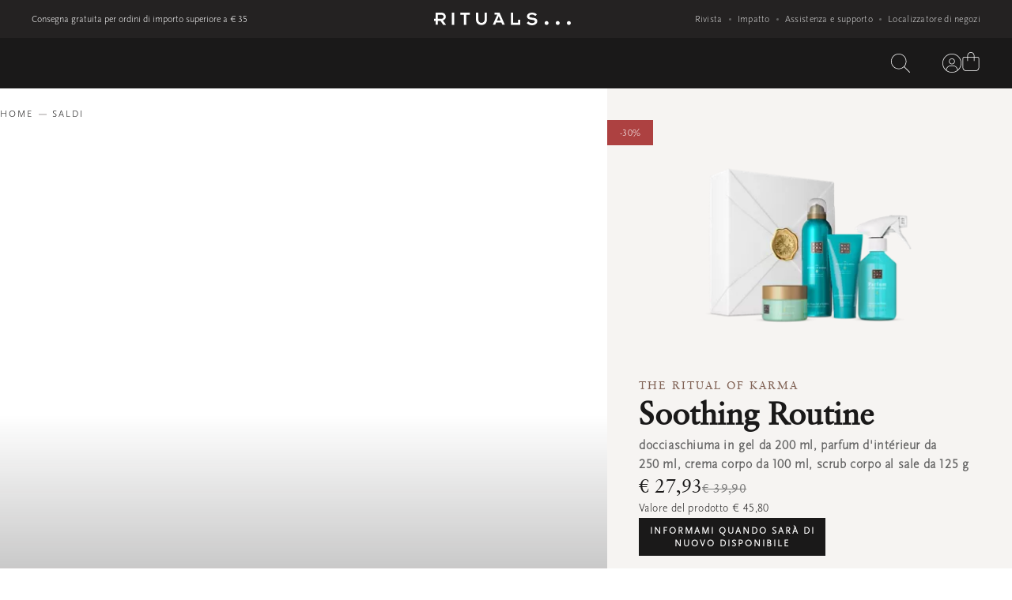

--- FILE ---
content_type: image/svg+xml
request_url: https://rituals.scene7.com/is/content/rituals/type-taosl-well-being
body_size: 2587
content:
<svg width="48" height="48" viewBox="0 0 48 48" fill="none" xmlns="http://www.w3.org/2000/svg">
<g clip-path="url(#clip0_5007_23500)">
<circle cx="24" cy="24" r="23.6" stroke="#9A7B69" stroke-width="0.8"/>
<path d="M8.09885 21.5412C8.33438 21.2703 9.21101 21.3438 10.4012 21.6913L10.8338 21.8252L11.2892 21.9812C11.3669 22.009 11.4453 22.0377 11.5245 22.0673L12.0082 22.255C12.0901 22.288 12.1727 22.3219 12.2558 22.3566L12.7606 22.5746C12.9307 22.6505 13.1024 22.7297 13.2754 22.8119L13.4629 22.9041C13.8124 24.5309 14.3726 26.2338 15.1615 27.7986C15.8412 29.1467 16.7122 30.3818 17.6415 31.4374L18.0429 31.8786C18.245 32.0935 18.4489 32.2998 18.6533 32.4967L19.0624 32.8779C19.7006 33.4528 20.3352 33.9325 20.9262 34.2972L20.584 34.2191C20.5151 34.2022 20.4451 34.1842 20.374 34.1653L19.9357 34.0408L19.4759 33.8941C19.0847 33.7628 18.6748 33.6089 18.2555 33.4338L17.7484 33.2137L17.2358 32.9736C16.0361 32.3907 14.8205 31.6498 13.7926 30.7798C12.9686 30.0824 12.1884 29.2595 11.4832 28.3961L11.1062 27.9217L10.7452 27.4423C10.6276 27.282 10.5129 27.1214 10.4012 26.9609L10.0756 26.4808C9.97019 26.3212 9.86803 26.1624 9.76928 26.0048L9.48348 25.5361L9.2193 25.0778C9.09281 24.8517 8.97484 24.6307 8.86603 24.4164L8.66082 23.9973L8.48117 23.5993L8.32819 23.2254C8.25856 23.045 8.19936 22.8748 8.15121 22.7165L8.06986 22.4164C7.9705 21.9915 7.97448 21.6843 8.09885 21.5412Z" fill="#9A7B69"/>
<path d="M39.9011 21.5412C39.6656 21.2703 38.789 21.3438 37.5988 21.6913L37.1662 21.8252L36.7108 21.9812C36.6331 22.009 36.5547 22.0377 36.4755 22.0673L35.9918 22.255C35.9099 22.288 35.8273 22.3219 35.7442 22.3566L35.2394 22.5746C35.0693 22.6505 34.8976 22.7297 34.7246 22.8119L34.5371 22.9041C34.1876 24.5309 33.6274 26.2338 32.8385 27.7986C32.1588 29.1467 31.2878 30.3818 30.3585 31.4374L29.9571 31.8786C29.755 32.0935 29.5511 32.2998 29.3467 32.4967L28.9376 32.8779C28.2994 33.4528 27.6648 33.9325 27.0738 34.2972L27.416 34.2191C27.4849 34.2022 27.5549 34.1842 27.626 34.1653L28.0643 34.0408L28.5241 33.8941C28.9153 33.7628 29.3252 33.6089 29.7445 33.4338L30.2516 33.2137L30.7642 32.9736C31.9639 32.3907 33.1795 31.6498 34.2074 30.7798C35.0314 30.0824 35.8116 29.2595 36.5168 28.3961L36.8938 27.9217L37.2548 27.4423C37.3724 27.282 37.4871 27.1214 37.5988 26.9609L37.9244 26.4808C38.0298 26.3212 38.132 26.1624 38.2307 26.0048L38.5165 25.5361L38.7807 25.0778C38.9072 24.8517 39.0252 24.6307 39.134 24.4164L39.3392 23.9973L39.5188 23.5993L39.6718 23.2254C39.7414 23.045 39.8006 22.8748 39.8488 22.7165L39.9301 22.4164C40.0295 21.9915 40.0255 21.6843 39.9011 21.5412Z" fill="#9A7B69"/>
<path d="M33.5818 16.2874C33.8279 16.4074 33.9767 16.9409 34.0205 17.7386L34.0333 18.125C34.0351 18.2597 34.0343 18.4001 34.031 18.5456L34.0135 18.9973C34.0093 19.075 34.0045 19.1538 33.999 19.2337L33.9584 19.7258C33.9423 19.8938 33.9236 20.0656 33.9022 20.2407L33.8302 20.7752C33.7636 21.2279 33.6804 21.6976 33.5801 22.1759L33.4516 22.7533L33.3066 23.3357C32.9744 24.6005 32.5249 25.8771 31.9505 27.0162C31.2576 28.3905 30.2733 29.7054 29.2601 30.8023L28.8794 31.2031C28.8159 31.2681 28.7524 31.3322 28.689 31.3953L28.3099 31.762C28.1842 31.8801 28.0594 31.9941 27.9359 32.1036L27.5699 32.4183L27.2151 32.7042C26.3349 33.389 25.591 33.7801 25.2072 33.7426C25.414 33.5283 25.6214 33.2699 25.8267 32.973L26.0658 32.6085C26.3035 32.2271 26.5362 31.796 26.7567 31.3245L26.9728 30.8399C27.1844 30.3425 27.3815 29.8078 27.5568 29.2451L27.7246 28.6733C28.0982 27.3191 28.3405 25.829 28.3608 24.3209C28.376 23.1945 28.2811 22.0581 28.1052 20.9606L28.3706 20.6112L28.7443 20.1456L29.1229 19.697L29.5039 19.2673C29.5675 19.1973 29.631 19.1283 29.6945 19.0601L30.0739 18.6622L30.449 18.2878C30.511 18.2275 30.5727 18.1683 30.634 18.1101L30.9975 17.7747C31.117 17.6675 31.2346 17.565 31.3499 17.4675L31.6886 17.1906C32.5709 16.4939 33.2781 16.1393 33.5818 16.2874ZM14.4524 16.2874C14.7561 16.1393 15.4633 16.4939 16.3457 17.1906L16.6843 17.4675C16.7997 17.565 16.9173 17.6675 17.0367 17.7747L17.4002 18.1101C17.4616 18.1683 17.5233 18.2275 17.5853 18.2878L17.9603 18.6622L18.3398 19.0601C18.4032 19.1283 18.4667 19.1973 18.5303 19.2673L18.9113 19.697L19.29 20.1456L19.6637 20.6112C19.7369 20.7049 19.8097 20.7994 19.8819 20.8947C19.6986 22.008 19.6003 23.1623 19.6154 24.3065C19.6683 28.3134 21.2817 32.1954 22.7634 33.7446C22.3647 33.7382 21.6531 33.353 20.8191 32.7042L20.4643 32.4183L20.0983 32.1036C19.9748 31.9941 19.85 31.8801 19.7243 31.762L19.3453 31.3953C19.2818 31.3322 19.2183 31.2681 19.1548 31.2031L18.7741 30.8023C17.7609 29.7054 16.7766 28.3905 16.0837 27.0162C15.5094 25.8771 15.0598 24.6005 14.7276 23.3357L14.5826 22.7533L14.4541 22.1759C14.3539 21.6976 14.2706 21.2279 14.204 20.7752L14.132 20.2407C14.1106 20.0656 14.0919 19.8938 14.0758 19.7258L14.0352 19.2337C14.0297 19.1538 14.0249 19.075 14.0207 18.9973L14.0032 18.5456C13.9999 18.4001 13.9992 18.2597 14.0009 18.125L14.0137 17.7386C14.0576 16.9409 14.2063 16.4074 14.4524 16.2874ZM23.9918 14C24.2656 14 24.6331 14.4143 25.0222 15.112L25.2031 15.4537C25.2637 15.574 25.3246 15.7005 25.3854 15.8328L25.5677 16.2464C25.598 16.3181 25.6282 16.391 25.6583 16.4653L25.8376 16.9253C25.8967 17.0834 25.9552 17.246 26.0127 17.4128L26.1823 17.9248L26.3448 18.4584C26.424 18.7302 26.4998 19.009 26.5716 19.2933L26.7092 19.8686C26.7311 19.9656 26.7525 20.063 26.7734 20.1608L26.8914 20.7526C27.113 21.9445 27.2443 23.1806 27.2288 24.3582C27.2046 26.1857 26.7744 28.118 26.217 29.7238L26.037 30.2195C26.0064 30.3002 25.9756 30.3798 25.9445 30.4583L25.7556 30.9159C25.1187 32.3939 24.4223 33.3844 23.9918 33.3844C23.5391 33.3844 22.7925 32.294 22.1295 30.6946L21.9426 30.2243C21.912 30.1438 21.8816 30.0622 21.8515 29.9797L21.6752 29.4735C21.5605 29.129 21.4522 28.771 21.3527 28.4036L21.2106 27.846L21.0837 27.2773C20.8861 26.3218 20.7605 25.3325 20.7476 24.3723C20.733 23.2922 20.8422 22.1624 21.0315 21.0624L21.1425 20.4659C21.1622 20.3671 21.1825 20.2687 21.2034 20.1707L21.3351 19.5884L21.4788 19.0192L21.6329 18.466C21.6858 18.2845 21.7401 18.1062 21.7957 17.9315L21.9657 17.4187C22.0234 17.2517 22.082 17.0888 22.1413 16.9305L22.321 16.4697C22.4115 16.2466 22.503 16.0349 22.5945 15.8361L22.7774 15.4564C23.2332 14.5527 23.675 14 23.9918 14Z" fill="#9A7B69"/>
</g>
<defs>
<clipPath id="clip0_5007_23500">
<rect width="48" height="48" rx="24" fill="white"/>
</clipPath>
</defs>
</svg>
